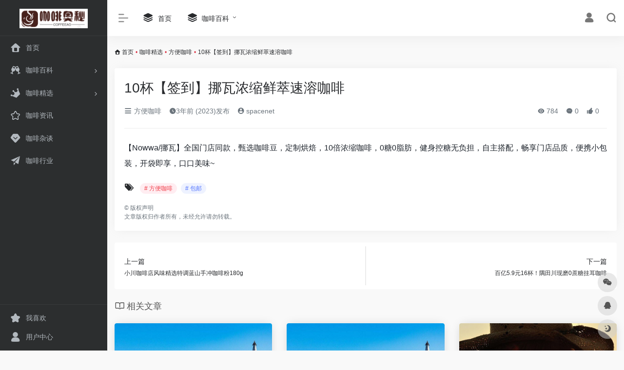

--- FILE ---
content_type: text/html; charset=UTF-8
request_url: http://www.coffeeao.com/10365.html
body_size: 11295
content:
<!DOCTYPE html>
<html lang="zh-CN" class="">
<head> 
<meta charset="UTF-8">
<meta name="renderer" content="webkit"/>
<meta name="force-rendering" content="webkit"/>
<meta http-equiv="X-UA-Compatible" content="IE=edge, chrome=1">
<meta name="viewport" content="width=device-width, initial-scale=1.0, minimum-scale=1.0, maximum-scale=1.0, user-scalable=no">
<title>10杯【签到】挪瓦浓缩鲜萃速溶咖啡 | 咖啡奥秘</title>
<meta name="theme-color" content="#f9f9f9" />
<meta name="keywords" content="包邮" />
<meta name="description" content="【Nowwa/挪瓦】全国门店同款，甄选咖啡豆，定制烘焙，10倍浓缩咖啡，0糖0脂肪，健身控糖无负担，自主搭配，畅享门店品质，便携小包装，开袋即享，口口美味~" />
<link rel="shortcut icon" href="http://www.coffeeao.com/wp-content/uploads/2023/05/icon.jpg">
<link rel="apple-touch-icon" href="http://www.coffeeao.com/wp-content/uploads/2023/05/icon.jpg">
<!--[if IE]><script src="http://www.coffeeao.com/wp-content/themes/onenav1/js/html5.min.js"></script><![endif]-->
<meta name='robots' content='max-image-preview:large' />
<link rel='dns-prefetch' href='//www.coffeeao.com' />
<link rel='dns-prefetch' href='//at.alicdn.com' />
<link rel='stylesheet' id='classic-theme-styles-css' href='http://www.coffeeao.com/wp-includes/css/classic-themes.min.css?ver=6.2.8' type='text/css' media='all' />
<link rel='stylesheet' id='iconfont-css' href='http://www.coffeeao.com/wp-content/themes/onenav1/css/iconfont.css?ver=4.0423' type='text/css' media='all' />
<link rel='stylesheet' id='iconfont-io-1-css' href='//at.alicdn.com/t/font_1620678_18rbnd2homc.css' type='text/css' media='all' />
<link rel='stylesheet' id='bootstrap-css' href='http://www.coffeeao.com/wp-content/themes/onenav1/css/bootstrap.min.css?ver=4.0423' type='text/css' media='all' />
<link rel='stylesheet' id='lightbox-css' href='http://www.coffeeao.com/wp-content/themes/onenav1/css/jquery.fancybox.min.css?ver=4.0423' type='text/css' media='all' />
<link rel='stylesheet' id='style-css' href='http://www.coffeeao.com/wp-content/themes/onenav1/css/style.min.css?ver=4.0423' type='text/css' media='all' />
<script type='text/javascript' src='http://www.coffeeao.com/wp-content/themes/onenav1/js/jquery.min.js?ver=4.0423' id='jquery-js'></script>
<script type='text/javascript' id='jquery-js-after'>
/* <![CDATA[ */ 
        function loadFunc(func) {if (document.all){window.attachEvent("onload",func);}else{window.addEventListener("load",func,false);}}   
        /* ]]> */
</script>
<link rel="canonical" href="http://www.coffeeao.com/10365.html" />
<link rel="alternate" type="application/json+oembed" href="http://www.coffeeao.com/wp-json/oembed/1.0/embed?url=http%3A%2F%2Fwww.coffeeao.com%2F10365.html" />
<link rel="alternate" type="text/xml+oembed" href="http://www.coffeeao.com/wp-json/oembed/1.0/embed?url=http%3A%2F%2Fwww.coffeeao.com%2F10365.html&#038;format=xml" />
<style>.customize-width{max-width:1900px}.sidebar-nav{width:220px}@media (min-width: 768px){.main-content{margin-left:220px;}.main-content .page-header{left:220px;}}</style><link rel="icon" href="http://www.coffeeao.com/wp-content/uploads/2019/12/cropped-icon-32x32.jpg" sizes="32x32" />
<link rel="icon" href="http://www.coffeeao.com/wp-content/uploads/2019/12/cropped-icon-192x192.jpg" sizes="192x192" />
<link rel="apple-touch-icon" href="http://www.coffeeao.com/wp-content/uploads/2019/12/cropped-icon-180x180.jpg" />
<meta name="msapplication-TileImage" content="http://www.coffeeao.com/wp-content/uploads/2019/12/cropped-icon-270x270.jpg" />
<!-- 自定义代码 -->
<!-- end 自定义代码 -->
</head> 
<body class="post-template-default single single-post postid-10365 single-format-standard sidebar_no post">
<div id="loading"><style>  
.loader{position:absolute;left:50%;top:50%;width:48.2842712474619px;height:48.2842712474619px;margin-left:-24.14213562373095px;margin-top:-24.14213562373095px;border-radius:100%;-webkit-animation-name:loader;animation-name:loader;-webkit-animation-iteration-count:infinite;animation-iteration-count:infinite;-webkit-animation-timing-function:linear;animation-timing-function:linear;-webkit-animation-duration:4s;animation-duration:4s}
.loader .side{display:block;width:6px;height:20px;background-color:#f1404b;margin:2px;position:absolute;border-radius:50%;-webkit-animation-duration:1.5s;animation-duration:1.5s;-webkit-animation-iteration-count:infinite;animation-iteration-count:infinite;-webkit-animation-timing-function:ease;animation-timing-function:ease}
.loader .side:nth-child(1),.loader .side:nth-child(5){transform:rotate(0deg);-webkit-animation-name:rotate0;animation-name:rotate0}
.loader .side:nth-child(3),.loader .side:nth-child(7){transform:rotate(90deg);-webkit-animation-name:rotate90;animation-name:rotate90}
.loader .side:nth-child(2),.loader .side:nth-child(6){transform:rotate(45deg);-webkit-animation-name:rotate45;animation-name:rotate45}
.loader .side:nth-child(4),.loader .side:nth-child(8){transform:rotate(135deg);-webkit-animation-name:rotate135;animation-name:rotate135}
.loader .side:nth-child(1){top:24.14213562373095px;left:48.2842712474619px;margin-left:-3px;margin-top:-10px;-webkit-animation-delay:0;animation-delay:0}
.loader .side:nth-child(2){top:41.21320343109277px;left:41.21320343109277px;margin-left:-3px;margin-top:-10px;-webkit-animation-delay:0;animation-delay:0}
.loader .side:nth-child(3){top:48.2842712474619px;left:24.14213562373095px;margin-left:-3px;margin-top:-10px;-webkit-animation-delay:0;animation-delay:0}
.loader .side:nth-child(4){top:41.21320343109277px;left:7.07106781636913px;margin-left:-3px;margin-top:-10px;-webkit-animation-delay:0;animation-delay:0}
.loader .side:nth-child(5){top:24.14213562373095px;left:0px;margin-left:-3px;margin-top:-10px;-webkit-animation-delay:0;animation-delay:0}
.loader .side:nth-child(6){top:7.07106781636913px;left:7.07106781636913px;margin-left:-3px;margin-top:-10px;-webkit-animation-delay:0;animation-delay:0}
.loader .side:nth-child(7){top:0px;left:24.14213562373095px;margin-left:-3px;margin-top:-10px;-webkit-animation-delay:0;animation-delay:0}
.loader .side:nth-child(8){top:7.07106781636913px;left:41.21320343109277px;margin-left:-3px;margin-top:-10px;-webkit-animation-delay:0;animation-delay:0}
@-webkit-keyframes rotate0{0%{transform:rotate(0deg)}
60%{transform:rotate(180deg)}
100%{transform:rotate(180deg)}
}@keyframes rotate0{0%{transform:rotate(0deg)}
60%{transform:rotate(180deg)}
100%{transform:rotate(180deg)}
}@-webkit-keyframes rotate90{0%{transform:rotate(90deg)}
60%{transform:rotate(270deg)}
100%{transform:rotate(270deg)}
}@keyframes rotate90{0%{transform:rotate(90deg)}
60%{transform:rotate(270deg)}
100%{transform:rotate(270deg)}
}@-webkit-keyframes rotate45{0%{transform:rotate(45deg)}
60%{transform:rotate(225deg)}
100%{transform:rotate(225deg)}
}@keyframes rotate45{0%{transform:rotate(45deg)}
60%{transform:rotate(225deg)}
100%{transform:rotate(225deg)}
}@-webkit-keyframes rotate135{0%{transform:rotate(135deg)}
60%{transform:rotate(315deg)}
100%{transform:rotate(315deg)}
}@keyframes rotate135{0%{transform:rotate(135deg)}
60%{transform:rotate(315deg)}
100%{transform:rotate(315deg)}
}@-webkit-keyframes loader{0%{transform:rotate(0deg)}
100%{transform:rotate(360deg)}
}@keyframes loader{0%{transform:rotate(0deg)}
100%{transform:rotate(360deg)}
}
</style>
<div class="loader">
    <div class="side"></div>
    <div class="side"></div>
    <div class="side"></div>
    <div class="side"></div>
    <div class="side"></div>
    <div class="side"></div>
    <div class="side"></div>
    <div class="side"></div>
</div></div>        <div id="sidebar" class="sticky sidebar-nav fade">
            <div class="modal-dialog h-100  sidebar-nav-inner">
                <div class="sidebar-logo border-bottom border-color">
                    <!-- logo -->
                    <div class="logo overflow-hidden">
                                                <a href="http://www.coffeeao.com" class="logo-expanded">
                            <img src="http://www.coffeeao.com/wp-content/uploads/2023/05/logo.png" height="40" class="d-none" alt="咖啡奥秘">
                            <img src="http://www.coffeeao.com/wp-content/uploads/2023/05/logo.png" height="40"  alt="咖啡奥秘">
                        </a>
                        <a href="http://www.coffeeao.com" class="logo-collapsed">
                            <img src="http://www.coffeeao.com/wp-content/uploads/2023/05/icon.jpg" height="40" class="d-none" alt="咖啡奥秘">
                            <img src="http://www.coffeeao.com/wp-content/uploads/2023/05/icon.jpg" height="40"  alt="咖啡奥秘">
                        </a>
                    </div>
                    <!-- logo end -->
                </div>
                <div class="sidebar-menu flex-fill">
                    <div class="sidebar-scroll" >
                        <div class="sidebar-menu-inner">
                            <ul> 
                                                                                                            <li class="sidebar-item">
                                                <a href="http://www.coffeeao.com/" target="">
                                                    <i class="iconfont icon-home icon-fw icon-lg"></i>
                                                    <span>首页</span>
                                                </a>
                                            </li> 
                                                                                <li class="sidebar-item">
                                                                                        <a href="http://www.coffeeao.com/#term-16" class="" data-change="http://www.coffeeao.com/#term-16">
                                                <i class="io io-links icon-fw icon-lg"></i>
                                                <span>咖啡百科</span>
                                            </a>
                                            <i class="iconfont icon-arrow-r-m sidebar-more text-sm"></i>
                                            <ul >
                                             
                                                <li>
                                                    <a href="http://www.coffeeao.com/#term-16-30" class=""><span>咖啡DIV</span></a>
                                                </li>
                                             
                                                <li>
                                                    <a href="http://www.coffeeao.com/#term-16-29" class=""><span>咖啡健康</span></a>
                                                </li>
                                             
                                                <li>
                                                    <a href="http://www.coffeeao.com/#term-16-38" class=""><span>咖啡设备</span></a>
                                                </li>
                                             
                                                <li>
                                                    <a href="http://www.coffeeao.com/#term-16-28" class=""><span>咖啡评测</span></a>
                                                </li>
                                                                                        </ul>
                                        </li>
                                                                        <li class="sidebar-item">
                                                                                        <a href="http://www.coffeeao.com/#term-15" class="" data-change="http://www.coffeeao.com/#term-15">
                                                <i class="io io-huangguan2 icon-fw icon-lg"></i>
                                                <span>咖啡精选</span>
                                            </a>
                                            <i class="iconfont icon-arrow-r-m sidebar-more text-sm"></i>
                                            <ul >
                                             
                                                <li>
                                                    <a href="http://www.coffeeao.com/#term-15-20" class=""><span>咖啡粉</span></a>
                                                </li>
                                             
                                                <li>
                                                    <a href="http://www.coffeeao.com/#term-15-21" class=""><span>咖啡豆</span></a>
                                                </li>
                                             
                                                <li>
                                                    <a href="http://www.coffeeao.com/#term-15-54" class=""><span>方便咖啡</span></a>
                                                </li>
                                             
                                                <li>
                                                    <a href="http://www.coffeeao.com/#term-15-19" class=""><span>速溶咖啡</span></a>
                                                </li>
                                                                                        </ul>
                                        </li>
                                                                        <li class="sidebar-item">
                                            <a href="http://www.coffeeao.com/#term-31" class="">
                                                <i class="iconfont icon-collection-line icon-fw icon-lg"></i>
                                                <span>咖啡资讯</span>
                                            </a>
                                        </li> 
                                                                            <li class="sidebar-item">
                                            <a href="http://www.coffeeao.com/#term-33" class="">
                                                <i class="iconfont icon-version icon-fw icon-lg"></i>
                                                <span>咖啡杂谈</span>
                                            </a>
                                        </li> 
                                                                            <li class="sidebar-item">
                                            <a href="http://www.coffeeao.com/#term-32" class="">
                                                <i class="iconfont icon-tougao icon-fw icon-lg"></i>
                                                <span>咖啡行业</span>
                                            </a>
                                        </li> 
                                     
                            </ul>
                        </div>
                    </div>
                </div>
                <div class="border-top py-2 border-color">
                    <div class="flex-bottom">
                        <ul> 
                            <li id="menu-item-9548" class="menu-item menu-item-type-post_type menu-item-object-page menu-item-9548 sidebar-item"><a href="http://www.coffeeao.com/11">
        <i class="iconfont icon-collection icon-fw icon-lg"></i>
                <span>我喜欢</span></a></li>
<li id="menu-item-9551" class="menu-item menu-item-type-post_type menu-item-object-page menu-item-9551 sidebar-item"><a href="http://www.coffeeao.com/profile-2">
        <i class="iconfont icon-user icon-fw icon-lg"></i>
                <span>用户中心</span></a></li>
 
                        </ul>
                    </div>
                </div>
            </div>
        </div>
        <div class="main-content flex-fill">    <div class=" header-nav">
        <div id="header" class="page-header sticky">
            <div class="navbar navbar-expand-md">
                <div class="container-fluid p-0 position-relative">
                    <div class="">
                        <a href="http://www.coffeeao.com" class="navbar-brand d-md-none m-0" title="咖啡奥秘">
                            <img src="http://www.coffeeao.com/wp-content/uploads/2023/05/logo.png" class="logo-light" alt="咖啡奥秘" height="30">
                            <img src="http://www.coffeeao.com/wp-content/uploads/2023/05/logo.png" class="logo-dark d-none" alt="咖啡奥秘" height="30">
                        </a>
                    </div>
                                        <div class="collapse navbar-collapse order-2 order-md-1">
                        <div class="header-mini-btn">
                            <label>
                                <input id="mini-button" type="checkbox" checked="checked">
                                <svg viewBox="0 0 100 100" xmlns="http://www.w3.org/2000/svg"> 
                                    <path class="line--1" d="M0 40h62c18 0 18-20-17 5L31 55"></path>
                                    <path class="line--2" d="M0 50h80"></path>
                                    <path class="line--3" d="M0 60h62c18 0 18 20-17-5L31 45"></path>
                                </svg>
                            </label>
                        
                        </div>
                                                <!-- 天气 -->
                        <div class="weather">
                            <div id="he-plugin-simple" style="display: contents;"></div>
                            <script>WIDGET = {CONFIG: {"modules": "12034","background": "5","tmpColor": "888","tmpSize": "14","cityColor": "888","citySize": "14","aqiSize": "14","weatherIconSize": "24","alertIconSize": "18","padding": "10px 10px 10px 10px","shadow": "1","language": "auto","fixed": "false","vertical": "middle","horizontal": "left","key": "a922adf8928b4ac1ae7a31ae7375e191"}}</script>
                            <script>
                            loadFunc(function() {
                                let script = document.createElement("script");
                                script.setAttribute("async", "");
                                script.src = "//widget.qweather.net/simple/static/js/he-simple-common.js?v=2.0";
                                document.body.appendChild(script);
                            });
                            </script>
                        </div>
                        <!-- 天气 end -->
                                                <ul class="navbar-nav navbar-top site-menu mr-4">
                            <li id="menu-item-17" class="menu-item menu-item-type-custom menu-item-object-custom menu-item-17"><a href="http://coffeeao.com">
        <i class="iconfont icon-category icon-fw icon-lg"></i>
                <span>首页</span></a></li>
<li id="menu-item-19" class="menu-item menu-item-type-taxonomy menu-item-object-category menu-item-has-children menu-item-19"><a href="http://www.coffeeao.com/baike">
        <i class="iconfont icon-category icon-fw icon-lg"></i>
                <span>咖啡百科</span></a>
<ul class="sub-menu">
	<li id="menu-item-6404" class="menu-item menu-item-type-taxonomy menu-item-object-category menu-item-6404"><a href="http://www.coffeeao.com/baike/bangdiy/%e5%86%b2%e7%85%ae%e8%b0%83%e5%88%b6">
        <i class="iconfont icon-category icon-fw icon-lg"></i>
                <span>冲煮调制</span></a></li>
	<li id="menu-item-6405" class="menu-item menu-item-type-taxonomy menu-item-object-category menu-item-6405"><a href="http://www.coffeeao.com/baike/bangdiy/%e5%92%96%e5%95%a1%e6%8b%89%e8%8a%b1">
        <i class="iconfont icon-category icon-fw icon-lg"></i>
                <span>咖啡拉花</span></a></li>
	<li id="menu-item-248" class="menu-item menu-item-type-taxonomy menu-item-object-category menu-item-248"><a href="http://www.coffeeao.com/%e5%92%96%e5%95%a1%e8%b5%84%e8%ae%af">
        <i class="iconfont icon-category icon-fw icon-lg"></i>
                <span>咖啡行业</span></a></li>
	<li id="menu-item-1924" class="menu-item menu-item-type-taxonomy menu-item-object-category menu-item-1924"><a href="http://www.coffeeao.com/baike/jiankang">
        <i class="iconfont icon-category icon-fw icon-lg"></i>
                <span>咖啡健康</span></a></li>
</ul>
</li>
 
                        </ul>
                    </div>
                    <ul class="nav navbar-menu text-xs order-1 order-md-2 position-relative">
                                                                            <li class="nav-login ml-3 ml-md-4">
                                <a href="http://www.coffeeao.com/wp-login.php?redirect_to=http%3A%2F%2Fwww.coffeeao.com%2F10365.html" title="登录"><i class="iconfont icon-user icon-lg"></i></a>
                            </li>
                                                                        <li class="nav-search ml-3 ml-md-4">
                            <a href="javascript:" data-toggle="modal" data-target="#search-modal"><i class="iconfont icon-search icon-lg"></i></a>
                        </li>
                                                <li class="nav-item d-md-none mobile-menu ml-3 ml-md-4"><a href="javascript:" id="sidebar-switch" data-toggle="modal" data-target="#sidebar"><i class="iconfont icon-classification icon-lg"></i></a></li>                    </ul>
                </div>
            </div>
        </div>
        <div class="placeholder"></div>
            </div>
  <div id="content" class="container my-3 my-md-4">
    <nav class="text-xs mb-3 mb-md-4"  aria-label="breadcrumb"><i class="iconfont icon-home"></i> <a class="crumbs" href="http://www.coffeeao.com/">首页</a><i class="text-danger px-1">•</i><a href="http://www.coffeeao.com/goodcoffee">咖啡精选</a><i class="text-danger px-1">•</i><a href="http://www.coffeeao.com/goodcoffee/%e6%96%b9%e4%be%bf%e5%92%96%e5%95%a1" rel="category tag">方便咖啡</a><i class="text-danger px-1">•</i><span aria-current="page">10杯【签到】挪瓦浓缩鲜萃速溶咖啡</span></nav>    <main class="content" role="main">
    <div class="content-wrap">
        <div class="content-layout">
                <div class="panel card">
        <div class="card-body">
        <div class="panel-header mb-4"><h1 class="h3 mb-3">10杯【签到】挪瓦浓缩鲜萃速溶咖啡</h1><div class="d-flex flex-fill text-muted text-sm pb-4 border-bottom border-t"><span class="mr-3 d-none d-sm-block"><a href="http://www.coffeeao.com/goodcoffee/%e6%96%b9%e4%be%bf%e5%92%96%e5%95%a1"><i class="iconfont icon-classification"></i> 方便咖啡</a></span><span class="mr-3"><i class="iconfont icon-time"></i><span title="2023-07-29 10:58 am发布">3年前 (2023)发布</span></span><span class="mr-3"><a href="http://www.coffeeao.com/author/1" title="spacenet"><i class="iconfont icon-user-circle"></i> spacenet</a></span><div class="flex-fill"></div><span class="views mr-3"><i class="iconfont icon-chakan"></i> 784</span><span class="mr-3"><a class="smooth-n" href="#comments"> <i class="iconfont icon-comment"></i> 0</a></span>
                <span class="mr-3"><a class="btn-like btn-link-like " href="javascript:;" data-action="post_like" data-id="10365"><i class="iconfont icon-like"></i> <span class="like-count">0</span></a></span></div></div>                <div class="panel-body single mt-2"> 
            <p>【Nowwa/挪瓦】全国门店同款，甄选咖啡豆，定制烘焙，10倍浓缩咖啡，0糖0脂肪，健身控糖无负担，自主搭配，畅享门店品质，便携小包装，开袋即享，口口美味~</p>
        </div>
        <div class="post-tags my-3"><i class="iconfont icon-tags mr-2"></i><a href="http://www.coffeeao.com/goodcoffee/%e6%96%b9%e4%be%bf%e5%92%96%e5%95%a1" class="btn vc-l-red btn-sm text-xs text-height-xs m-1 rounded-pill"  rel="tag" title="查看更多文章"># 方便咖啡</a><a href="http://www.coffeeao.com/tag/%e5%8c%85%e9%82%ae" class="btn vc-l-violet btn-sm text-xs text-height-xs m-1 rounded-pill"  rel="tag" title="查看更多文章"># 包邮</a></div><div class="text-xs text-muted"><div><span>©</span> 版权声明</div><div class="posts-copyright">文章版权归作者所有，未经允许请勿转载。</div></div> 
                </div>
    </div>
        <div class="near-navigation rounded mt-4 py-2">
                        <div class="nav previous border-right border-color">
            <a class="near-permalink" href="http://www.coffeeao.com/10364.html">
            <span>上一篇</span>
            <h4 class="near-title">小川咖啡店风味精选特调蓝山手冲咖啡粉180g</h4>
            </a>
        </div>
                        <div class="nav next border-left border-color">
            <a class="near-permalink" href="http://www.coffeeao.com/10366.html">
            <span>下一篇</span>
            <h4 class="near-title">百亿5.9元16杯！隅田川现磨0蔗糖挂耳咖啡</h4>
        </a>
        </div>
            </div>
                <h4 class="text-gray text-lg my-4"><i class="site-tag iconfont icon-book icon-lg mr-1" ></i>相关文章</h4>
            <div class="row mb-n4"> 
                                <div class="col-6 col-md-4">
                            <div class="card-post list-item">
                <div class="media media-4x3 p-0 rounded">
                                        <a class="media-content" href="http://www.coffeeao.com/10310.html" target="_blank" data-src="//cdn.iowen.cn/gh/owen0o0/ioStaticResources@master/screenshots/4.jpg"></a>
                                    </div>
                <div class="list-content">
                    <div class="list-body">
                        <a href="http://www.coffeeao.com/10310.html" target="_blank" class="list-title text-md overflowClip_2">
                        【杨紫同款】正官庄红参石榴饮30袋                        </a>
                    </div>
                    <div class="list-footer">
                        <div class="d-flex flex-fill align-items-center">
                            <a href="http://www.coffeeao.com/author/3" class="flex-avatar mr-1" target="_blank">
                            <img alt='' src='http://dn-qiniu-avatar.qbox.me/avatar/bc96de9064e95caa90e7d08db5f216c0?s=20&#038;d=wavatar&#038;r=g' srcset='http://dn-qiniu-avatar.qbox.me/avatar/bc96de9064e95caa90e7d08db5f216c0?s=40&#038;d=wavatar&#038;r=g 2x' class='avatar avatar-20 photo' height='20' width='20' loading='lazy' decoding='async'/>               
                            </a>
                            <a href="http://www.coffeeao.com/author/3" class="d-none d-md-inline-block text-xs" target="_blank">apiao</a>
                            <div class="flex-fill"></div>
                            <div class="text-muted text-xs">
                                <span class="views mr-1"><i class="iconfont icon-chakan mr-1"></i>848</span>                                                                <a href="http://www.coffeeao.com/10310.html"><i class="iconfont icon-heart mr-1"></i>0</a>
                                                            </div>
                        </div>
                    </div>
                </div>
            </div>                                

                </div>
                            <div class="col-6 col-md-4">
                            <div class="card-post list-item">
                <div class="media media-4x3 p-0 rounded">
                                        <a class="media-content" href="http://www.coffeeao.com/10335.html" target="_blank" data-src="//cdn.iowen.cn/gh/owen0o0/ioStaticResources@master/screenshots/4.jpg"></a>
                                    </div>
                <div class="list-content">
                    <div class="list-body">
                        <a href="http://www.coffeeao.com/10335.html" target="_blank" class="list-title text-md overflowClip_2">
                        赠送冰川杯！冷萃冻干粉美式纯黑咖啡25颗                        </a>
                    </div>
                    <div class="list-footer">
                        <div class="d-flex flex-fill align-items-center">
                            <a href="http://www.coffeeao.com/author/4" class="flex-avatar mr-1" target="_blank">
                            <img alt='' src='http://dn-qiniu-avatar.qbox.me/avatar/c2292b9dedd0f831458577d3dac466a0?s=20&#038;d=wavatar&#038;r=g' srcset='http://dn-qiniu-avatar.qbox.me/avatar/c2292b9dedd0f831458577d3dac466a0?s=40&#038;d=wavatar&#038;r=g 2x' class='avatar avatar-20 photo' height='20' width='20' loading='lazy' decoding='async'/>               
                            </a>
                            <a href="http://www.coffeeao.com/author/4" class="d-none d-md-inline-block text-xs" target="_blank">piaoyun11</a>
                            <div class="flex-fill"></div>
                            <div class="text-muted text-xs">
                                <span class="views mr-1"><i class="iconfont icon-chakan mr-1"></i>928</span>                                                                <a href="http://www.coffeeao.com/10335.html"><i class="iconfont icon-heart mr-1"></i>0</a>
                                                            </div>
                        </div>
                    </div>
                </div>
            </div>                                

                </div>
                            <div class="col-6 col-md-4">
                            <div class="card-post list-item">
                <div class="media media-4x3 p-0 rounded">
                                        <a class="media-content" href="http://www.coffeeao.com/10191.html" target="_blank" data-src="//cdn.iowen.cn/gh/owen0o0/ioStaticResources@master/screenshots/8.jpg"></a>
                                    </div>
                <div class="list-content">
                    <div class="list-body">
                        <a href="http://www.coffeeao.com/10191.html" target="_blank" class="list-title text-md overflowClip_2">
                        金猫小金罐咖啡鲜萃冻干咖啡粉2盒                        </a>
                    </div>
                    <div class="list-footer">
                        <div class="d-flex flex-fill align-items-center">
                            <a href="http://www.coffeeao.com/author/3" class="flex-avatar mr-1" target="_blank">
                            <img alt='' src='http://dn-qiniu-avatar.qbox.me/avatar/bc96de9064e95caa90e7d08db5f216c0?s=20&#038;d=wavatar&#038;r=g' srcset='http://dn-qiniu-avatar.qbox.me/avatar/bc96de9064e95caa90e7d08db5f216c0?s=40&#038;d=wavatar&#038;r=g 2x' class='avatar avatar-20 photo' height='20' width='20' loading='lazy' decoding='async'/>               
                            </a>
                            <a href="http://www.coffeeao.com/author/3" class="d-none d-md-inline-block text-xs" target="_blank">apiao</a>
                            <div class="flex-fill"></div>
                            <div class="text-muted text-xs">
                                <span class="views mr-1"><i class="iconfont icon-chakan mr-1"></i>1,306</span>                                                                <a href="http://www.coffeeao.com/10191.html"><i class="iconfont icon-heart mr-1"></i>0</a>
                                                            </div>
                        </div>
                    </div>
                </div>
            </div>                                

                </div>
                            <div class="col-6 col-md-4">
                            <div class="card-post list-item">
                <div class="media media-4x3 p-0 rounded">
                                        <a class="media-content" href="http://www.coffeeao.com/10099.html" target="_blank" data-src="//cdn.iowen.cn/gh/owen0o0/ioStaticResources@master/screenshots/6.jpg"></a>
                                    </div>
                <div class="list-content">
                    <div class="list-body">
                        <a href="http://www.coffeeao.com/10099.html" target="_blank" class="list-title text-md overflowClip_2">
                        【进口】owl猫头鹰三合一原味咖啡100条                        </a>
                    </div>
                    <div class="list-footer">
                        <div class="d-flex flex-fill align-items-center">
                            <a href="http://www.coffeeao.com/author/4" class="flex-avatar mr-1" target="_blank">
                            <img alt='' src='http://dn-qiniu-avatar.qbox.me/avatar/c2292b9dedd0f831458577d3dac466a0?s=20&#038;d=wavatar&#038;r=g' srcset='http://dn-qiniu-avatar.qbox.me/avatar/c2292b9dedd0f831458577d3dac466a0?s=40&#038;d=wavatar&#038;r=g 2x' class='avatar avatar-20 photo' height='20' width='20' loading='lazy' decoding='async'/>               
                            </a>
                            <a href="http://www.coffeeao.com/author/4" class="d-none d-md-inline-block text-xs" target="_blank">piaoyun11</a>
                            <div class="flex-fill"></div>
                            <div class="text-muted text-xs">
                                <span class="views mr-1"><i class="iconfont icon-chakan mr-1"></i>1,442</span>                                                                <a href="http://www.coffeeao.com/10099.html"><i class="iconfont icon-heart mr-1"></i>0</a>
                                                            </div>
                        </div>
                    </div>
                </div>
            </div>                                

                </div>
                            <div class="col-6 col-md-4">
                            <div class="card-post list-item">
                <div class="media media-4x3 p-0 rounded">
                                        <a class="media-content" href="http://www.coffeeao.com/10164.html" target="_blank" data-src="//cdn.iowen.cn/gh/owen0o0/ioStaticResources@master/screenshots/1.jpg"></a>
                                    </div>
                <div class="list-content">
                    <div class="list-body">
                        <a href="http://www.coffeeao.com/10164.html" target="_blank" class="list-title text-md overflowClip_2">
                        星巴克家享随星杯冰美式18杯                        </a>
                    </div>
                    <div class="list-footer">
                        <div class="d-flex flex-fill align-items-center">
                            <a href="http://www.coffeeao.com/author/2" class="flex-avatar mr-1" target="_blank">
                            <img alt='' src='http://dn-qiniu-avatar.qbox.me/avatar/e370f8084264f8e46119284b28cf0d7c?s=20&#038;d=wavatar&#038;r=g' srcset='http://dn-qiniu-avatar.qbox.me/avatar/e370f8084264f8e46119284b28cf0d7c?s=40&#038;d=wavatar&#038;r=g 2x' class='avatar avatar-20 photo' height='20' width='20' loading='lazy' decoding='async'/>               
                            </a>
                            <a href="http://www.coffeeao.com/author/2" class="d-none d-md-inline-block text-xs" target="_blank">coffeehome</a>
                            <div class="flex-fill"></div>
                            <div class="text-muted text-xs">
                                <span class="views mr-1"><i class="iconfont icon-chakan mr-1"></i>1,284</span>                                                                <a href="http://www.coffeeao.com/10164.html"><i class="iconfont icon-heart mr-1"></i>0</a>
                                                            </div>
                        </div>
                    </div>
                </div>
            </div>                                

                </div>
                            <div class="col-6 col-md-4">
                            <div class="card-post list-item">
                <div class="media media-4x3 p-0 rounded">
                                        <a class="media-content" href="http://www.coffeeao.com/10109.html" target="_blank" data-src="//cdn.iowen.cn/gh/owen0o0/ioStaticResources@master/screenshots/4.jpg"></a>
                                    </div>
                <div class="list-content">
                    <div class="list-body">
                        <a href="http://www.coffeeao.com/10109.html" target="_blank" class="list-title text-md overflowClip_2">
                        雀巢日本进口提神速溶咖啡粉80g*3瓶                        </a>
                    </div>
                    <div class="list-footer">
                        <div class="d-flex flex-fill align-items-center">
                            <a href="http://www.coffeeao.com/author/4" class="flex-avatar mr-1" target="_blank">
                            <img alt='' src='http://dn-qiniu-avatar.qbox.me/avatar/c2292b9dedd0f831458577d3dac466a0?s=20&#038;d=wavatar&#038;r=g' srcset='http://dn-qiniu-avatar.qbox.me/avatar/c2292b9dedd0f831458577d3dac466a0?s=40&#038;d=wavatar&#038;r=g 2x' class='avatar avatar-20 photo' height='20' width='20' loading='lazy' decoding='async'/>               
                            </a>
                            <a href="http://www.coffeeao.com/author/4" class="d-none d-md-inline-block text-xs" target="_blank">piaoyun11</a>
                            <div class="flex-fill"></div>
                            <div class="text-muted text-xs">
                                <span class="views mr-1"><i class="iconfont icon-chakan mr-1"></i>1,494</span>                                                                <a href="http://www.coffeeao.com/10109.html"><i class="iconfont icon-heart mr-1"></i>0</a>
                                                            </div>
                        </div>
                    </div>
                </div>
            </div>                                

                </div>
                        </div>
                    </div> 
    </div> 
    <div class="sidebar sidebar-tools d-none d-lg-block">
							<div id="add-widgets" class="card widget_text bk">
				
				<div class="card-header">
					<span><i class="iconfont icon-category mr-2"></i>添加小工具</span>
				</div>
				<div class="card-body text-sm">
					<a href="http://www.coffeeao.com/wp-admin/widgets.php" target="_blank">点此为“正文侧边栏”添加小工具</a>
				</div>
			</div>
			
	
	</div>
    </main>
</div>
 
<div class="main-footer footer-stick p-4 footer-type-def">

    <div class="footer-inner ">
        <div class="footer-text ">
                        <div class="footer-copyright text-xs">
            Copyright © 2026 <a href="http://www.coffeeao.com" title="咖啡奥秘" class="" rel="home">咖啡奥秘</a>&nbsp;<a href="https://beian.miit.gov.cn/" target="_blank" class="" rel="link noopener">沪ICP备14006007号-3</a>&nbsp;由<a href="https://www.iotheme.cn/?aff=105343" title="一为主题-精品wordpress主题" target="_blank" class="" rel="noopener"><strong> OneNav </strong></a>强力驱动&nbsp<script>
var _hmt = _hmt || [];
(function() {
  var hm = document.createElement("script");
  hm.src = "https://hm.baidu.com/hm.js?bd00311c748fff5d65140d1b2b94b6b6";
  var s = document.getElementsByTagName("script")[0]; 
  s.parentNode.insertBefore(hm, s);
})();
</script>
            </div>
        </div>
    </div>
</div>
</div><!-- main-content end -->

<footer>
    <div id="footer-tools" class="d-flex flex-column">
        <a href="javascript:" id="go-to-up" class="btn rounded-circle go-up m-1" rel="go-top">
            <i class="iconfont icon-to-up"></i>
        </a>
        <a class="btn rounded-circle custom-tool0 m-1 qr-img" href="javascript:;" data-toggle="tooltip" data-html="true" data-placement="left" title="<img src='http://www.coffeeao.com/wp-content/themes/onenav1/images/wechat_qrcode.jpg' height='100' width='100'>">
                    <i class="iconfont icon-wechat"></i>
                </a><a class="btn rounded-circle custom-tool1 m-1" href="http://wpa.qq.com/msgrd?v=3&uin=6817447&site=qq&menu=yes" target="_blank"  data-toggle="tooltip" data-placement="left" title="QQ" rel="external noopener nofollow">
                    <i class="iconfont icon-qq"></i>
                </a>                                        <a href="javascript:" id="switch-mode" class="btn rounded-circle switch-dark-mode m-1" data-toggle="tooltip" data-placement="left" title="夜间模式">
            <i class="mode-ico iconfont icon-light"></i>
        </a>
            </div>
</footer>
  
<div class="modal fade search-modal" id="search-modal">
    <div class="modal-dialog modal-lg modal-dialog-centered">
        <div class="modal-content">  
            <div class="modal-body">
                 
<div id="search" class="s-search mx-auto my-4">
    <div id="search-list" class="hide-type-list">
        <div class="s-type">
            <span></span>
            <div class="s-type-list">
                <label for="m_type-baidu" data-page="home" data-id="group-a">常用</label><label for="m_type-baidu1" data-page="home" data-id="group-b">搜索</label><label for="m_type-br" data-page="home" data-id="group-c">工具</label><label for="m_type-zhihu" data-page="home" data-id="group-d">社区</label><label for="m_type-taobao1" data-page="home" data-id="group-e">生活</label>            </div>
        </div>
        <div class="search-group group-a"><span class="type-text text-muted">常用</span><ul class="search-type"><li><input checked="checked" hidden type="radio" name="type2" data-page="home" id="m_type-baidu" value="https://www.baidu.com/s?wd=%s%" data-placeholder="百度一下"><label for="m_type-baidu"><span class="text-muted">百度</span></label></li><li><input hidden type="radio" name="type2" data-page="home" id="m_type-google" value="https://www.google.com/search?q=%s%" data-placeholder="谷歌两下"><label for="m_type-google"><span class="text-muted">Google</span></label></li><li><input hidden type="radio" name="type2" data-page="home" id="m_type-zhannei" value="http://www.coffeeao.com/?post_type=sites&s=%s%" data-placeholder="站内搜索"><label for="m_type-zhannei"><span class="text-muted">站内</span></label></li><li><input hidden type="radio" name="type2" data-page="home" id="m_type-taobao" value="https://s.taobao.com/search?q=%s%" data-placeholder="淘宝"><label for="m_type-taobao"><span class="text-muted">淘宝</span></label></li><li><input hidden type="radio" name="type2" data-page="home" id="m_type-bing" value="https://cn.bing.com/search?q=%s%" data-placeholder="微软Bing搜索"><label for="m_type-bing"><span class="text-muted">Bing</span></label></li></ul></div><div class="search-group group-b"><span class="type-text text-muted">搜索</span><ul class="search-type"><li><input hidden type="radio" name="type2" data-page="home" id="m_type-baidu1" value="https://www.baidu.com/s?wd=%s%" data-placeholder="百度一下"><label for="m_type-baidu1"><span class="text-muted">百度</span></label></li><li><input hidden type="radio" name="type2" data-page="home" id="m_type-google1" value="https://www.google.com/search?q=%s%" data-placeholder="谷歌两下"><label for="m_type-google1"><span class="text-muted">Google</span></label></li><li><input hidden type="radio" name="type2" data-page="home" id="m_type-360" value="https://www.so.com/s?q=%s%" data-placeholder="360好搜"><label for="m_type-360"><span class="text-muted">360</span></label></li><li><input hidden type="radio" name="type2" data-page="home" id="m_type-sogo" value="https://www.sogou.com/web?query=%s%" data-placeholder="搜狗搜索"><label for="m_type-sogo"><span class="text-muted">搜狗</span></label></li><li><input hidden type="radio" name="type2" data-page="home" id="m_type-bing1" value="https://cn.bing.com/search?q=%s%" data-placeholder="微软Bing搜索"><label for="m_type-bing1"><span class="text-muted">Bing</span></label></li><li><input hidden type="radio" name="type2" data-page="home" id="m_type-sm" value="https://yz.m.sm.cn/s?q=%s%" data-placeholder="UC移动端搜索"><label for="m_type-sm"><span class="text-muted">神马</span></label></li></ul></div><div class="search-group group-c"><span class="type-text text-muted">工具</span><ul class="search-type"><li><input hidden type="radio" name="type2" data-page="home" id="m_type-br" value="https://seo.5118.com/%s%?t=ydm" data-placeholder="请输入网址(不带https://)"><label for="m_type-br"><span class="text-muted">权重查询</span></label></li><li><input hidden type="radio" name="type2" data-page="home" id="m_type-links" value="https://ahrefs.5118.com/%s%?t=ydm" data-placeholder="请输入网址(不带https://)"><label for="m_type-links"><span class="text-muted">友链检测</span></label></li><li><input hidden type="radio" name="type2" data-page="home" id="m_type-icp" value="https://icp.5118.com/domain/%s%?t=ydm" data-placeholder="请输入网址(不带https://)"><label for="m_type-icp"><span class="text-muted">备案查询</span></label></li><li><input hidden type="radio" name="type2" data-page="home" id="m_type-seo" value="https://seo.5118.com/%s%?t=ydm" data-placeholder="请输入网址(不带https://)"><label for="m_type-seo"><span class="text-muted">SEO查询</span></label></li><li><input hidden type="radio" name="type2" data-page="home" id="m_type-ciku" value="https://www.5118.com/seo/newrelated/%s%?t=ydm" data-placeholder="请输入关键词"><label for="m_type-ciku"><span class="text-muted">关键词挖掘</span></label></li><li><input hidden type="radio" name="type2" data-page="home" id="m_type-51key" value="https://so.5118.com/all/%s%?t=ydm" data-placeholder="请输入关键词"><label for="m_type-51key"><span class="text-muted">素材搜索</span></label></li><li><input hidden type="radio" name="type2" data-page="home" id="m_type-51kt" value="https://www.kt1.com/wordfrequency/yuliao/%s%?t=ydm" data-placeholder="请输入关键词"><label for="m_type-51kt"><span class="text-muted">大数据词云</span></label></li></ul></div><div class="search-group group-d"><span class="type-text text-muted">社区</span><ul class="search-type"><li><input hidden type="radio" name="type2" data-page="home" id="m_type-zhihu" value="https://www.zhihu.com/search?type=content&q=%s%" data-placeholder="知乎"><label for="m_type-zhihu"><span class="text-muted">知乎</span></label></li><li><input hidden type="radio" name="type2" data-page="home" id="m_type-wechat" value="https://weixin.sogou.com/weixin?type=2&query=%s%" data-placeholder="微信"><label for="m_type-wechat"><span class="text-muted">微信</span></label></li><li><input hidden type="radio" name="type2" data-page="home" id="m_type-weibo" value="https://s.weibo.com/weibo/%s%" data-placeholder="微博"><label for="m_type-weibo"><span class="text-muted">微博</span></label></li><li><input hidden type="radio" name="type2" data-page="home" id="m_type-douban" value="https://www.douban.com/search?q=%s%" data-placeholder="豆瓣"><label for="m_type-douban"><span class="text-muted">豆瓣</span></label></li><li><input hidden type="radio" name="type2" data-page="home" id="m_type-why" value="https://ask.seowhy.com/search/?q=%s%" data-placeholder="SEO问答社区"><label for="m_type-why"><span class="text-muted">搜外问答</span></label></li></ul></div><div class="search-group group-e"><span class="type-text text-muted">生活</span><ul class="search-type"><li><input hidden type="radio" name="type2" data-page="home" id="m_type-taobao1" value="https://s.taobao.com/search?q=%s%" data-placeholder="淘宝"><label for="m_type-taobao1"><span class="text-muted">淘宝</span></label></li><li><input hidden type="radio" name="type2" data-page="home" id="m_type-jd" value="https://search.jd.com/Search?keyword=%s%" data-placeholder="京东"><label for="m_type-jd"><span class="text-muted">京东</span></label></li><li><input hidden type="radio" name="type2" data-page="home" id="m_type-xiachufang" value="https://www.xiachufang.com/search/?keyword=%s%" data-placeholder="下厨房"><label for="m_type-xiachufang"><span class="text-muted">下厨房</span></label></li><li><input hidden type="radio" name="type2" data-page="home" id="m_type-xiangha" value="https://www.xiangha.com/so/?q=caipu&s=%s%" data-placeholder="香哈菜谱"><label for="m_type-xiangha"><span class="text-muted">香哈菜谱</span></label></li><li><input hidden type="radio" name="type2" data-page="home" id="m_type-12306" value="https://www.12306.cn/?%s%" data-placeholder="12306"><label for="m_type-12306"><span class="text-muted">12306</span></label></li><li><input hidden type="radio" name="type2" data-page="home" id="m_type-kd100" value="https://www.kuaidi100.com/?%s%" data-placeholder="快递100"><label for="m_type-kd100"><span class="text-muted">快递100</span></label></li><li><input hidden type="radio" name="type2" data-page="home" id="m_type-qunar" value="https://www.qunar.com/?%s%" data-placeholder="去哪儿"><label for="m_type-qunar"><span class="text-muted">去哪儿</span></label></li></ul></div>    </div>
    <form action="http://www.coffeeao.com?s=" method="get" target="_blank" class="super-search-fm">
        <input type="text" id="m_search-text" class="form-control smart-tips search-key" zhannei="" autocomplete="off" placeholder="输入关键字搜索" style="outline:0" data-status="true">
        <button type="submit" id="btn_search"><i class="iconfont icon-search"></i></button>
    </form> 
    <div class="card search-smart-tips" style="display: none">
        <ul></ul>
    </div>
</div>
  
                <div class="px-1 mb-3"><i class="text-xl iconfont icon-hot mr-1" style="color:#f1404b;"></i><span class="h6">热门推荐： </span></div>
                <div class="mb-3">
                                    </div>
            </div>  
            <div style="position: absolute;bottom: -40px;width: 100%;text-align: center;"><a href="javascript:" data-dismiss="modal"><i class="iconfont icon-close-circle icon-2x" style="color: #fff;"></i></a></div>
        </div>
    </div>  
</div>
<script type='text/javascript' src='http://www.coffeeao.com/wp-content/themes/onenav1/js/popper.min.js?ver=4.0423' id='popper-js'></script>
<script type='text/javascript' src='http://www.coffeeao.com/wp-content/themes/onenav1/js/bootstrap.min.js?ver=4.0423' id='bootstrap-js'></script>
<script type='text/javascript' src='http://www.coffeeao.com/wp-content/themes/onenav1/js/theia-sticky-sidebar.js?ver=4.0423' id='sidebar-js'></script>
<script type='text/javascript' src='http://www.coffeeao.com/wp-content/themes/onenav1/js/lazyload.min.js?ver=4.0423' id='lazyload-js'></script>
<script type='text/javascript' src='http://www.coffeeao.com/wp-content/themes/onenav1/js/jquery.fancybox.min.js?ver=4.0423' id='lightbox-js-js'></script>
<script type='text/javascript' id='appjs-js-extra'>
/* <![CDATA[ */
var theme = {"ajaxurl":"http:\/\/www.coffeeao.com\/wp-admin\/admin-ajax.php","uri":"http:\/\/www.coffeeao.com\/wp-content\/themes\/onenav1","loginurl":"http:\/\/www.coffeeao.com\/wp-login.php?redirect_to=http%3A%2F%2Fwww.coffeeao.com%2F10365.html","sitesName":"\u5496\u5561\u5965\u79d8","addico":"http:\/\/www.coffeeao.com\/wp-content\/themes\/onenav1\/images\/add.png","order":"asc","formpostion":"top","defaultclass":"","isCustomize":"","icourl":"https:\/\/api.iowen.cn\/favicon\/","icopng":".png","urlformat":"1","customizemax":"10","newWindow":"1","lazyload":"1","minNav":"","loading":"1","hotWords":"baidu","classColumns":" col-2a col-sm-2a col-md-2a col-lg-3a col-xl-5a col-xxl-6a ","apikey":"TWpBeU1USTJNemd4TWpZM0d6RS9oUm1SV2NWZzRhR1ptY2xRNE5HVTFPRmR5UVdWeVJFZFdWVnBtZFhGUQ==","isHome":"","version":"4.0423"};
var localize = {"liked":"\u60a8\u5df2\u7ecf\u8d5e\u8fc7\u4e86!","like":"\u8c22\u8c22\u70b9\u8d5e!","networkerror":"\u7f51\u7edc\u9519\u8bef --.","selectCategory":"\u4e3a\u4ec0\u4e48\u4e0d\u9009\u5206\u7c7b\u3002","addSuccess":"\u6dfb\u52a0\u6210\u529f\u3002","timeout":"\u8bbf\u95ee\u8d85\u65f6\uff0c\u8bf7\u518d\u8bd5\u8bd5\uff0c\u6216\u8005\u624b\u52a8\u586b\u5199\u3002","lightMode":"\u65e5\u95f4\u6a21\u5f0f","nightMode":"\u591c\u95f4\u6a21\u5f0f","editBtn":"\u7f16\u8f91","okBtn":"\u786e\u5b9a","urlExist":"\u8be5\u7f51\u5740\u5df2\u7ecf\u5b58\u5728\u4e86 --.","cancelBtn":"\u53d6\u6d88","successAlert":"\u6210\u529f","infoAlert":"\u4fe1\u606f","warningAlert":"\u8b66\u544a","errorAlert":"\u9519\u8bef","extractionCode":"\u7f51\u76d8\u63d0\u53d6\u7801\u5df2\u590d\u5236\uff0c\u70b9\u201c\u786e\u5b9a\u201d\u8fdb\u5165\u4e0b\u8f7d\u9875\u9762\u3002","wait":"\u8bf7\u7a0d\u5019","loading":"\u6b63\u5728\u5904\u7406\u8bf7\u7a0d\u540e...","userAgreement":"\u8bf7\u5148\u9605\u8bfb\u5e76\u540c\u610f\u7528\u6237\u534f\u8bae","reSend":"\u79d2\u540e\u91cd\u65b0\u53d1\u9001","weChatPay":"\u5fae\u4fe1\u652f\u4ed8","alipay":"\u652f\u4ed8\u5b9d","scanQRPay":"\u8bf7\u626b\u7801\u652f\u4ed8","payGoto":"\u652f\u4ed8\u6210\u529f\uff0c\u9875\u9762\u8df3\u8f6c\u4e2d"};
/* ]]> */
</script>
<script type='text/javascript' src='http://www.coffeeao.com/wp-content/themes/onenav1/js/app.min.js?ver=4.0423' id='appjs-js'></script>
<script type='text/javascript' id='appjs-js-after'>
/* <![CDATA[ */ 
    $(document).ready(function(){if($("#search-text")[0]){$("#search-text").focus();}});
    /* ]]> */
</script>
    <script type="text/javascript">
        console.log("数据库查询：53次 | 页面生成耗时：0.316983s");
    </script>
 
<!-- 自定义代码 -->
<!-- end 自定义代码 -->
</body>
</html>